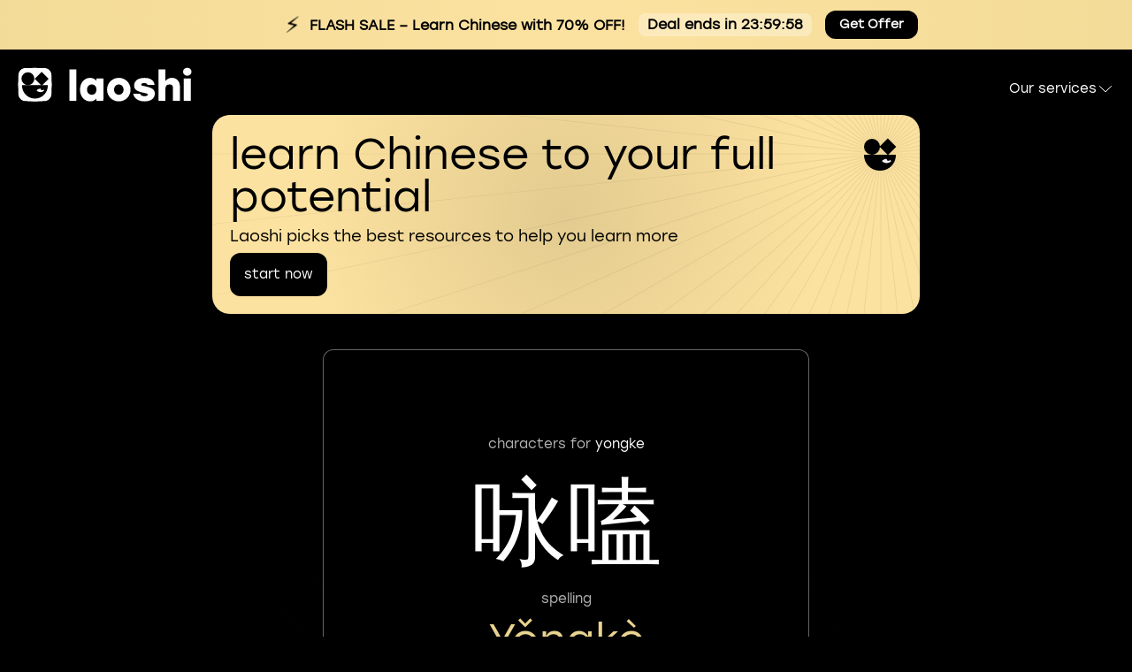

--- FILE ---
content_type: text/html; charset=utf-8
request_url: https://laoshi.io/name/yongke-264551/
body_size: 4817
content:
<!DOCTYPE html>
    <html lang="en">
<head>
    <title>
            Meaning of name Yongke in Chinese | Laoshi
    </title>
    <!-- Google tag (gtag.js) -->
    <script async src="https://www.googletagmanager.com/gtag/js?id=G-KZKZHGE1QG"></script>
    <script>
        window.dataLayer = window.dataLayer || [];

        function gtag() {
            dataLayer.push(arguments);
        }

        gtag('js', new Date());

        gtag('config', 'G-KZKZHGE1QG');
    </script>
    <!-- Meta Pixel Code -->
    <script>
        !function (f, b, e, v, n, t, s) {
            if (f.fbq) return;
            n = f.fbq = function () {
                n.callMethod ?
                        n.callMethod.apply(n, arguments) : n.queue.push(arguments)
            };
            if (!f._fbq) f._fbq = n;
            n.push = n;
            n.loaded = !0;
            n.version = '2.0';
            n.queue = [];
            t = b.createElement(e);
            t.async = !0;
            t.src = v;
            s = b.getElementsByTagName(e)[0];
            s.parentNode.insertBefore(t, s)
        }(window, document, 'script',
                'https://connect.facebook.net/en_US/fbevents.js');
        fbq('init', '245401764481402');
        fbq('track', 'PageView');
    </script>
    <noscript><img height="1" width="1" style="display:none"
                   src="https://www.facebook.com/tr?id=245401764481402&ev=PageView&noscript=1"
    /></noscript>
    <!-- End Meta Pixel Code -->
    <meta name="viewport" content="width=device-width, initial-scale=1">
        <meta name="description" content="Find out characters and meaning for name Yongke in Chinese | Laoshi">
    <meta name="keywords" content="Chinese Name Translator, Chinese Name Conversion, Latin to Chinese Name, Cyrillic to Chinese Name, Chinese Name Generator, Convert Name to Chinese, Chinese Character Translator, Chinese Character Conversion. Latin to Chinese Character, Cyrillic to Chinese Character">
    <meta property="fb:app_id" content="532765070947528"/>
    <meta property="og:url" content="https://laoshi.io/name/yongke-264551/"/>
    <meta property="og:type" content="article"/>
        <meta property="og:title" content="Meaning of name Yongke in Chinese | Laoshi"/>
        <meta property="og:description" content="Find out characters and meaning for name Yongke in Chinese | Laoshi"/>
    <meta property="og:image" content="http://laoshi-web-static.s3.eu-central-1.amazonaws.com/chinese-name-generator/c29fbee831954c0163fa7bf2e7d05892b4bacc4b.jpeg"/>
    <meta property="og:image:secure_url" content="https://laoshi-web-static.s3.eu-central-1.amazonaws.com/chinese-name-generator/c29fbee831954c0163fa7bf2e7d05892b4bacc4b.jpeg"/>
    <meta property="og:image:width" content="550px"/>
    <meta property="og:image:height" content="550px"/>
    <link rel="icon" href="/name/favicon.ico">
    <link rel='stylesheet' href='/name/stylesheets/normalize.min.css'/>
    <link rel='stylesheet' href='/name/stylesheets/style.min.css'/>
    <link rel='stylesheet' href='/name/stylesheets/colors.min.css'/>
    <link rel='stylesheet' href='/name/stylesheets/name-result.min.css'/>
    <link rel='stylesheet' href='/name/stylesheets/modal.min.css'/>

    <link rel="stylesheet" href="/name/stylesheets/smartbanner.min.css">
    <!-- End SmartBanner configuration -->
</head>
<body>

<nav class="navigation d-flex justify-space-between">
    <a href="https://applinks.laoshi.io/e/FF88jGvn9Pb" class="ad-banner flash-sale-banner">
        <!-- Mobile version -->
        <div class="ad-banner__mobile-content">
            <div class="ad-banner__text">
            <div class="ad-banner__flash-icon">⚡</div>
                <span class="flash-text">70% OFF!</span> 
            </div>
            <div class="sale-timer" id="sales_timer">
            </div>
            <div class="ad-banner__button">
                Get Offer
            </div>
        </div>
        
        <!-- Desktop version -->
        <div class="ad-banner__desktop-content">
            <div class="ad-banner__flash-icon">⚡</div>
            <div class="ad-banner__text">
                <b>FLASH SALE</b> – Learn Chinese with 70% OFF!
            </div>
            <div class="sale-timer" id="sales_timer_desktop">
            </div>
            <div class="ad-banner__button">
                Get Offer
            </div>
        </div>
    </a>
    <a href="https://laoshi.io">
        <img width="197" height="40" src="/name/assets/logo.svg" alt="laoshi logo"/>
    </a>
    <div onclick="gtagClick('openDropdownMenu')" class="navigation-dropdown">
        Our services <img class="navigation-dropdown__icon" src="/name/assets/caret-down.svg" alt="arrow down"/>
        <ul class="navigation-dropdown__menu navigation-dropdown__menu--closed">
            <li class="navigation-menu__item">
                <a onclick="gtagClick('openGrammar')" href="/grammar/en/" class="accent">Chinese grammar</a>
            </li>
            <li class="navigation-menu__item">
                <a onclick="gtagClick('openCharacters')" href="/characters/en/"  class="accent">Chinese vocabulary</a>
            </li>
            <li class="navigation-menu__item">
                <a onclick="gtagClick('openClassroom')" href="https://classroom.laoshi.io/" class="accent">Classroom</a>
            </li>
            <li class="navigation-menu__item">
                <a onclick="gtagClick('openPinyin')" href="/pinyin/" class="accent">Pinyin generator</a>
            </li>
            <li class="navigation-menu__item">
                <a onclick="gtagClick('openLibrary')" href="/library/en/category/books/" class="accent">Library</a>
            </li>
            <li class="navigation-menu__item">
                <a onclick="gtagClick('openLaoshiAi')" href="https://classroom.laoshi.io/users/chat/" class="accent">Chat with Laoshi AI</a>
            </li>
        </ul>
    </div>
</nav>
<div class="container">
    <div class="d-flex promo-wrapper">
        <div class="banner banner--yellow">
            <img alt="star logo" class="logo__star" src="/name/assets/star-2.svg"/>
                <div class="banner__text">
                    <h2 class="banner__title">learn Chinese to your full potential</h2>
                    <div class="banner__subtitle">Laoshi picks the best resources to help you learn more</div>
                    <div>
                    <a href="//applinks.laoshi.io/e/doq5ZV2n0Lb" class="banner__button">start now</a>
                    </div>
                </div>
                <div class="banner__logo">
                    <img class="banner__logo_image" src="/name/assets/app-icon.svg" alt="Laoshi logo">
                </div>
        </div>
    </div>
    <div id="img_hash" style="display: none">c29fbee831954c0163fa7bf2e7d05892b4bacc4b</div>
<div id="modal_share" class="modal">
    <div class="modal__content">
        <span class="close">&times;</span>
        <div class="d-flex flex-column align-center">
            <div class="modal__header">share chinese name
            </div>
            <div class="modal__share-container">
                <a
                        onclick="gtagClick('share_facebook')"
                        target="_blank"
                        class="share-container__link"
                        href="https://www.facebook.com/sharer/sharer.php?u=https%3A%2F%2Flaoshi.io%2Fname%2Fyongke-264551%2F">
                <img alt="share in facebook" class="share-container__icon" src="/name/assets/fb-logo.svg"/>
                <span class="share-container__subtitle">Facebook</span>
                </a>
                <a
                        onclick="gtagClick('share_twitter')"
                        target="_blank"
                        class="share-container__link"
                        href="https://twitter.com/intent/tweet?text=Check%20out%20your%20name%20in%20Chinese%20https%3A%2F%2Flaoshi.io%2Fname%2Fyongke-264551%2F">
                <img alt="share on twitter" class="share-container__icon" src="/name/assets/tw-logo.svg"/>
                <span class="share-container__subtitle">Twitter</span>
                </a>
                <a onclick="gtagClick('share_reddit')"

                   class="share-container__link"
                   target="_blank"
                   href="https://www.reddit.com/submit?url=https%3A%2F%2Flaoshi.io%2Fname%2Fyongke-264551%2F">
                <img alt="share on reddit" class="share-container__icon" src="/name/assets/rd-logo.svg"/>
                <span class="share-container__subtitle">Reddit</span>
                </a>
                <div
                        onclick="gtagClick('share_download')"
                        class="share-container__link instagram">
                    <img alt="download result" class="share-container__icon" src="/name/assets/download-icon.svg"/>
                    <span class="share-container__subtitle">Save image</span>
                </div>
                <a onclick="gtagClick('share_mail')"
                   class="share-container__link"
                   target="_blank"
                   href="mailto:user@gmail.com?subject=Check%20out%20your%20name%20in%20Chinese&body=https%3A%2F%2Flaoshi.io%2Fname%2Fyongke-264551%2F">
                <img alt="share on mail" class="share-container__icon" src="/name/assets/mail-icon.svg"/>
                <span class="share-container__subtitle">Mail</span>
                </a>
            </div>
            <div class="modal__share-text-field justify-space-between">
                <div class="share-text-field__input">https://laoshi.io/name/yongke-264551/</div>
                <button class="share-text-field__button">copy</button>
            </div>
        </div>
    </div>
</div>
<div class="rounded result-card">
    <div class="result-card__image">
        <div class="result-card__name accent">
            characters for <span class="white">yongke</span>
        </div>
        <div class="result-card__hieroglyphs hieroglyphs">
            咏嗑
        </div>
        <div class="result-card__spelling accent">spelling</div>
        <div class="result-card__transcription primary spelling">yǒngkè</div>
        <div class="result-card__meaning accent">meaning</div>
        <div class="result-card__meaning-result primary spelling">to sing to crack</div>
    </div>
</div>
<div class="result-card__image__wrapper" id="result-card__image" style="position: absolute; top:9999px; bottom: 9999px">
    <div class="result-card__image result-card__image--rendered">
        <div class="result-card__name accent">
            characters for <span class="white">yongke</span>
        </div>
        <div class="result-card__hieroglyphs"
             style="font-size: 108px">
            咏嗑
        </div>
        <div class="result-card__spelling accent">spelling</div>
        <div class="result-card__transcription primary">yǒngkè</div>
        <div class="result-card__meaning accent">meaning</div>
        <div class="result-card__meaning-result primary">to sing to crack</div>
    </div>
</div>
<div class="button__wrapper d-flex">
        <div class="classroom-promo">
            <img alt="star logo" class="classroom-button__star" src="/name/assets/star-1.svg"/>
            <a onclick="gtagClick('web2web_open')" target="_blank" href="https://applinks.laoshi.io/e/QlCBjy40ZLb"
               class="button bg-primary rounded classroom-button">
            <span>
            Get Laoshi Plus at  <b>70% off</b>
            </span>
            </a>
        </div>
    <div class="d-flex button__row">
        <button
                onclick="gtagClick('share_modal_open')"
                id="modal_button" class="cursor-pointer modal-button button rounded primary"
        >
            share
        </button>
        <a href="/name" class="generate-button button rounded primary home-link">
            generate another name
        </a>
    </div>
</div>

<script src="/name/javascripts/smartbanner.min.js"></script>
<script src="/name/javascripts/html2canvas.min.js"></script>
<script src="/name/javascripts/index.min.js"></script>

    <footer class="footer__wrapper">
        <div class="footer__subtitle">
            This is just for fun. If you want a correct Chinese name translation, ask a Chinese friend.
        </div>
            <div class="footer__explanation">
                The Chinese Name Generator is an online tool that helps you generate a Chinese name based on your preferences. 

Laoshi Chinese Name Converter takes your name, picks out consonant syllables and randomly selects characters for your name. The  Name Generator gets the meaning from the literal translation of the characters. 

Don&#x27;t take the Laoshi Name Generator as a serious service. Our aim is to make you laugh and show you what your name would sound like in Chinese if you tried to just convert it based on the sounds.
            </div>

        <div class="rounded d-flex flex-column flex-md-row">
            <div class="d-flex flex-column flex-md-row">
                <img width="56" height="56" class="footer-promo__logo" src="/name/assets/laoshi-logo.svg"
                     alt="laoshi logo"/>
                <div class="footer-promo__text">download Laoshi on your mobile
and learn Chinese words and characters</div>
            </div>
            <div class="d-flex footer-promo__store-wrapper">
                <a href="https://applinks.laoshi.io/TDehDBynAHb" class="store-logo gplay_btn">
                    <img width="163" height="57" alt="google play button" src="/name/assets/google-play.svg"/>
                </a>
                <a href="https://applinks.laoshi.io/TDehDBynAHb" class="store-logo appstore_btn">
                    <img width="163" height="57" alt="app store button" src="/name/assets/app-store.svg"/>
                </a>
            </div>
        </div>

        <div class="d-flex d-lg-none promo-wrapper">
            <div class="promo bg-primary rounded d-flex">
                <div class="d-flex order-lg-2 flex-column">
                    <div class="promo__text">download Laoshi on your mobile
and learn Chinese words and characters</div>
                    <div class="promo__button-wrapper">
                        <a
                                aria-label="download on the google play"
                                target="_blank"
                                href="https://applinks.laoshi.io/feL0VBynAHb"
                                class="store-logo gplay_btn">
                            <img alt="download on the google play" width="163" height="57"
                                 src="/name/assets/google-play.svg"/>
                        </a>
                        <a
                                aria-label="download on app store"
                                target="_blank"
                                href="https://applinks.laoshi.io/feL0VBynAHb"
                                class="store-logo appstore_btn">
                            <img alt="download on app store" width="163" height="57" src="/name/assets/app-store.svg"/>
                        </a>
                    </div>
                </div>
                <img alt="laoshi promo" height="135" width="175" class="promo__logo"
                     src="/name/assets/phone-promo.webp"/>
            </div>
            <div class="promo__qr rounded">
                <img alt="scan qr" class="qr" src="/name/assets/qr.svg"/>
            </div>
        </div>
        <div class="footer-promo__links d-flex flex-column flex-md-row justify-space-between">
            <a class="footer-promo__link" href="https://laoshi.io/for-students/">Laoshi for students</a>
            <a class="footer-promo__link" href="https://laoshi.io/characters/en/hsk/">HSK vocabulary lists</a>
            <a class="footer-promo__link" href="https://laoshi.io/characters/en/">Chinese Dictionary</a>
            <a class="footer-promo__link" href="https://laoshi.io/for-teachers/">Laoshi for teachers</a>
            <a class="footer-promo__link" href="/pinyin/">Pinyin generator</a>
        </div>
    </footer>

    <div id="desktopSmartbanner" class="smart-banner">
        <div onclick="closeSmartbanner()" class="smart-banner__button--close smart-banner__button--close-black">
            <img alt="close" src="/name/assets/close.svg">
        </div>
        <div class="smart-banner__content">
            <div class="smart-banner__header">
                <img src="/name/assets/laoshi-logo.svg" alt="App Icon" class="smart-banner__icon">
                <div class="smart-banner__name">Laoshi</div>
            </div>
            <div class="smart-banner__description">Start learning Chinese words today with flashcards from hundreds of books</div>
            <div class="smart-banner__info">
                <a href="https://applinks.laoshi.io/e/HSx1CVEv0Lb" class="smart-banner__install-btn smart-banner__install-btn--black">
                    Install
                </a>
                <div class="smart-banner__info-item">
                    <img alt="rating" class="info-item__image" src="/name/assets/review.svg">
                    <div class="info-item__title">4.6</div>
                    <div class="info-item__subtitle">rating</div>
                </div>
                <div class="smart-banner__info-item">
                    <img alt="downloads" class="info-item__image" src="/name/assets/download.svg">
                    <div class="info-item__title">100000+</div>
                    <div class="info-item__subtitle">downloads</div>
                </div>
            </div>
        </div>
    </div>

    <!-- QR Code Popup -->
    <div id="qrCodePopup" class="qr-popup" style="display:none;">
        <div class="qr-popup__content">
            <span class="qr-popup__close" onclick="closeQRCodePopup()">&times;</span>
            <img src="/name/assets/qr.svg" alt="QR Code" class="qr-popup__image">
            <div class="qr-popup__description">Scan QR with mobile phone</div>
        </div>
    </div>

</div>
<script src="/name/javascripts/layout.min.js"></script>

</body>
</html>


--- FILE ---
content_type: text/css; charset=utf-8
request_url: https://laoshi.io/name/stylesheets/style.min.css
body_size: 2660
content:
html{margin-top:0!important}.smartbanner.smartbanner--android.js_smartbanner{position:fixed;top:0;z-index:1000}.smartbanner.smartbanner--ios.js_smartbanner{position:fixed;top:0;z-index:1000}@font-face{font-family:Stolzl;src:local('Stolzl'),url(/name/assets/Stolzl-Book.ttf) format("truetype");font-display:swap}body{font-family:Stolzl,sans-serif;-webkit-font-smoothing:antialiased;-moz-osx-font-smoothing:grayscale;font-style:normal;font-weight:400;font-size:15px;background:#000}a{text-decoration:none}.container{padding-left:20px;padding-right:20px;padding-top:144px;padding-bottom:30px;overflow-x:clip}.store-logo{display:block;width:163px;height:57px;margin-right:3px;margin-left:3px}.navigation{z-index:9999;position:fixed;top:56px;background-color:rgba(0,0,0,.4);padding:20px;width:calc(100% - 40px)}.cursor-pointer{cursor:pointer}.header{font-style:normal;font-weight:400;font-size:48px;line-height:100%;white-space:pre-line;color:#fff}.header__subtitle{white-space:pre-line;color:#a0a0a0;padding-bottom:90px}.header__input{border:none;margin-bottom:10px;padding:13px 13px 13px 10px}.header__input:focus,.header__input:focus-visible{outline:2px solid #e8d390}.header__eye{position:relative;left:75%;bottom:100px}.top-names__title{font-size:28px;margin-bottom:10px;color:#fff}.top-names__wrapper{display:flex;flex-wrap:wrap;margin-bottom:90px}.name-card{margin-bottom:10px;width:100%;color:#fff;display:flex;flex-direction:column;background-color:#212121;padding:10px}.name-card__name{margin-bottom:20px}.capitalize{text-transform:capitalize}.button{cursor:pointer;color:#000;border:none;display:flex;flex-direction:row;justify-content:center;align-items:center;padding:13px 0 13px 0}.rounded{border-radius:12px}.d-flex{display:flex}.flex-wrap{flex-wrap:wrap}.justify-center{justify-content:center}.align-center{align-items:center}.flex-column{flex-direction:column}.course{max-width:334px;flex-grow:1}.course-wrapper{flex-direction:column}.course__question{text-align:center;white-space:pre-line;padding-bottom:12px}.course__warrior-logo{padding-top:5px;width:200px}.course__button{background:#fff;width:210px;text-align:center;margin-bottom:8px}.course-promo{max-width:330px;font-size:28px;color:#fff;margin-top:10px;margin-bottom:20px}.justify-space-between{justify-content:space-between}.promo__wrapper{display:grid;grid-template-columns:4fr 1fr}.promo{display:flex;flex-direction:column;padding-top:10px;padding-left:10px;padding-right:10px;width:100%}.promo__qr{background-color:#ccba7e;display:none;padding:10px}.qr{width:105px;height:105px;align-self:center}.promo__logo{max-width:315px;max-height:240px;margin-right:auto;margin-left:auto}.promo__text{text-align:center;white-space:pre-line;font-size:18px;color:#000;padding-bottom:12px}.promo__button-wrapper{display:flex;justify-content:center;flex-wrap:wrap}.footer{flex-direction:column}.footer__subtitle{color:#a0a0a0;margin-bottom:50px}.footer__explanation{white-space:pre-line;font-size:20px;color:#a0a0a0;margin-bottom:50px}.footer-promo__logo{max-width:66px;padding-right:10px}.footer-promo__text{color:#fff;font-size:18px;padding-top:12px;padding-bottom:12px}.footer-promo__store-wrapper{align-items:start;margin-bottom:100px}.modal-button{background-color:#000;width:100%;border:1px solid #e8d390;box-sizing:border-box}.generate-button{background-color:#000;width:100%;border:1px solid rgba(232,211,144,.4);box-sizing:border-box}.button--submit:active{background:#f5df98}.store-logo:active{filter:brightness(.8)}.close{float:right;font-size:28px;cursor:pointer;color:rgba(255,255,255,.7)}.footer-promo__links{margin-top:20px;margin-bottom:10px;align-items:center}.footer-promo__link{text-decoration:underline #b2b2b2!important;color:#b2b2b2;margin-bottom:10px;font-size:17px}.list-names__wrapper{padding-left:0;list-style-type:none;display:grid;grid-template-columns:1fr 1fr;grid-gap:10px}.list-names__name{font-size:18px}.alphabet__wrapper{display:inline-flex;flex-wrap:wrap;gap:17px;margin-top:24px;font-size:31px}.pagination__wrapper{display:inline-flex;flex-wrap:wrap;gap:17px;padding-top:20px;padding-bottom:20px;font-size:31px}.pagination__pages{display:flex;flex-wrap:wrap;justify-content:center;column-gap:24px;row-gap:16px}.pagination__buttons{display:flex;justify-content:space-between;width:100%}.smart-banner{color:#f3f3f3;position:fixed;bottom:10px;background:rgba(255,255,255,.15);-webkit-backdrop-filter:blur(20px);backdrop-filter:blur(20px);border-radius:12px;padding:10px;display:none;flex-direction:column;flex-wrap:nowrap;justify-content:flex-start;align-items:center;align-content:stretch;z-index:99999;gap:14px;max-width:800px;left:0;right:0;margin:0 auto}.smart-banner--visible{display:flex}.smart-banner__button--close{position:absolute;top:12px;right:12px;cursor:pointer}.smart-banner__button--close-light{color:#000}.smart-banner__button--close-black{color:#fff}.smart-banner__content{position:relative;display:flex;flex-direction:column;align-items:center}.smart-banner__header{display:flex;flex-direction:row;flex-wrap:nowrap;justify-content:flex-start;align-items:center;align-content:stretch;gap:8px}.smart-banner__info-item{display:flex;width:66px;flex-direction:column;justify-content:center;align-items:center;gap:1px}.smart-banner__info-item--light,.smart-banner__info-item--light svg{color:#000}.smart-banner__info-item--black{color:#fff}.smart-banner__icon{width:38px;height:38px;margin-right:10px}.smart-banner__info{display:flex;justify-content:center;align-items:center;gap:16px;align-self:stretch}.smart-banner__name{font-size:18px}.smart-banner__description{padding-bottom:14px;padding-top:14px}.smart-banner__description,.smart-banner__reviews{font-size:.9em}.smart-banner__install-btn{display:flex;padding:9px 32px;justify-content:center;align-items:center;gap:10px;border-radius:9px;font-size:13px;cursor:pointer}.smart-banner__install-btn--light{background:#000;color:#fff}.smart-banner__install-btn--black{background:#e8d390;color:#1c1e21}.info-item__title{color:currentColor;font-size:10px}.info-item__subtitle{color:color-mix(in srgb,currentColor,transparent 50%);font-size:8px}.qr-popup{position:fixed;z-index:101;left:0;top:0;width:100%;height:100%;display:flex;justify-content:center;align-items:center;background-color:rgba(0,0,0,.5)}.qr-popup__content{position:relative;background:#fff;padding:20px;border-radius:5px}.qr-popup__close{font-size:28px;cursor:pointer;position:absolute;top:-2px;right:-2px;width:24px;height:24px}.qr-popup__image{width:100%;max-width:300px;display:block;margin:0 auto}.qr-popup__description{opacity:.5;padding-top:6px;text-align:center;font-size:12px}.navigation-dropdown{position:relative;cursor:pointer;color:#fff;display:flex;padding:13px 0;justify-content:flex-end;align-items:center;gap:6px;font-size:15px;font-style:normal;font-weight:400;line-height:22px}.navigation-dropdown__icon{width:20px;height:20px}.navigation-dropdown__menu{position:absolute;font-size:1.5rem;padding:12px 0;background-color:#3a3a3a;top:20px;border-radius:20px;min-width:235px;display:block}.navigation-dropdown__menu--closed{display:none}.navigation-menu__item{width:100%;align-items:center;align-self:stretch;display:inline-flex;gap:1rem;font-size:17px;justify-content:flex-start;transition-duration:.15s;transition-property:color,background-color,border-color,text-decoration-color,fill,stroke;transition-timing-function:cubic-bezier(.4,0,.2,1);padding:12px 1rem}.navigation-menu__item:hover{background-color:rgb(0 0 0 / .05)}.sale-timer{font-size:18px;color:#343434}@media (min-width:700px){.list-names__wrapper{grid-template-columns:1fr 1fr 1fr}.name-card{flex:0 0 50%;max-width:45%;margin:6px}.container{display:flex;flex-direction:column;justify-content:center;max-width:800px;margin-left:auto;margin-right:auto}.course-wrapper{flex-direction:row}.flex-md-row{flex-direction:row!important}.footer{flex-direction:row}.footer__subtitle{font-size:20px}.footer-promo__store-wrapper{margin-bottom:0}.promo__button-wrapper{display:inline-flex}.footer-promo__text{padding-top:0;padding-bottom:0}.promo__text{text-align:left}.promo__logo{max-width:175px;order:1;margin-right:0;margin-left:0}.order-lg-2{order:2}.d-lg-none{display:none}.promo{flex-direction:row}}@media (min-width:1200px){.list-names__wrapper{grid-template-columns:1fr 1fr 1fr 1fr}.container{padding-top:170px}.navigation{padding-bottom:0}.promo__qr{display:flex;flex-direction:column;font-size:10px;color:rgba(0,0,0,.8);text-align:center}.promo-wrapper{margin-top:-40px}}.banner{overflow:hidden;width:100%;padding:20px;border-radius:20px;background-color:#fce2a0;position:relative}.logo__star{position:absolute;top:-1070px;right:-1070px;z-index:1;overflow:clip}.banner--yellow{background:#fce2a0;background-image:radial-gradient(circle,rgba(0,0,0,.1) 0,rgba(0,0,0,0) 70%)}.banner__text{position:relative;z-index:2;display:flex;flex-direction:column}.banner__logo_image{padding:6px}.banner__title{max-width:90%;color:#000;font-size:48px;line-height:48px;font-weight:400;word-wrap:break-word;margin:0}.banner__subtitle{color:#000;font-size:18px;font-weight:400;line-height:18px;margin-top:12px;word-wrap:break-word}.banner__button{z-index:10;display:inline-block;padding:16px;background-color:#000;color:#fff;text-decoration:none;border-radius:12px;margin-top:10px;width:fit-content}.banner__logo{position:absolute;top:20px;right:20px}@media (max-width:768px){.banner{border-radius:12px;padding:10px;flex-direction:column;align-items:flex-start}.banner__logo{top:10px;right:10px}.banner__title{max-width:80%;font-size:24px;line-height:24px}.banner__subtitle{font-size:12px;margin-top:10px}.banner__button{text-align:center;margin-top:10px;width:auto}.logo__star{top:-1080px;right:-1080px}}@media (min-width:768px){.ad-banner{height:56px;padding:0 20px}.ad-banner__mobile-content{box-sizing:border-box;justify-content:center;height:100%}.ad-banner__flash-icon{font-size:22px;margin-right:12px}.ad-banner__text{font-size:16px;margin-right:15px;gap:6px}.sale-timer{font-size:16px;margin-right:15px}.ad-banner__button{font-size:14px;padding:8px 16px;transition:all .3s ease}.ad-banner__button:hover{background-color:#fff;color:#000;transform:scale(1.05)}}.ad-banner{background-color:#e8d390;position:fixed;top:0;left:0;right:0;width:100%;height:56px;z-index:10000;color:#000}.flash-sale-banner{background:linear-gradient(90deg,#e8d390 0,#fce2a0 50%,#e8d390 100%);background-size:200% 100%;animation:gradient-shift 3s ease infinite;box-shadow:0 2px 10px rgba(0,0,0,.2)}@keyframes gradient-shift{0%{background-position:0 50%}50%{background-position:100% 50%}100%{background-position:0 50%}}.ad-banner__mobile-content{display:none;height:100%}.ad-banner__desktop-content{display:flex;align-items:center;justify-content:center;width:100%;height:100%;padding:0 20px;gap:20px}.ad-banner__flash-icon{font-size:22px;animation:pulse 1.5s infinite;flex-shrink:0}@keyframes pulse{0%{transform:scale(1)}50%{transform:scale(1.2)}100%{transform:scale(1)}}.ad-banner__text{gap:6px;font-size:16px;font-weight:700;line-height:1.2;white-space:nowrap;flex-shrink:0}.flash-text{font-weight:900}.sale-timer{font-size:16px;color:#000;font-weight:700;background-color:rgba(255,255,255,.3);padding:4px 10px;border-radius:8px;white-space:nowrap;flex-shrink:0}.ad-banner__button{background-color:#000;color:#fff;text-decoration:none;border-radius:12px;font-weight:700;padding:8px 16px;font-size:14px;white-space:nowrap;flex-shrink:0;transition:all .3s ease}.ad-banner__button:hover{background-color:#fff;color:#000;transform:scale(1.05)}@media (max-width:767px){.ad-banner__desktop-content{display:none}.ad-banner__mobile-content{box-sizing:border-box;display:flex;align-items:center;justify-content:space-between;width:100%;padding:0 10px;gap:10px}.ad-banner__flash-icon{font-size:18px;display:flex;align-items:center}.ad-banner__text{gap:6px;font-size:14px;display:flex;align-items:center}.sale-timer{font-size:14px;padding:4px 8px;align-items:center;margin:0}.ad-banner__button{font-size:12px;padding:6px 12px;min-width:85px;text-align:center;display:flex;align-items:center;justify-content:center}.navigation{top:56px;padding-top:15px;padding-bottom:15px}.container{padding-top:160px}}@media (max-width:480px){.ad-banner__mobile-content{padding:0 8px;gap:8px}.ad-banner__text{font-size:13px;gap:4px}.sale-timer{font-size:13px;padding:4px 6px}.ad-banner__button{font-size:11px;padding:5px 10px;min-width:75px}}@media (max-width:374px){.ad-banner__mobile-content{padding:0 6px;gap:5px}.ad-banner__flash-icon{font-size:16px}.ad-banner__text{font-size:12px;gap:4px}.sale-timer{font-size:12px;padding:3px 5px}.ad-banner__button{font-size:10px;padding:4px 8px;min-width:65px}}

--- FILE ---
content_type: text/css; charset=utf-8
request_url: https://laoshi.io/name/stylesheets/smartbanner.min.css
body_size: 322
content:
.smart-banner-mobile{position:fixed;top:0;z-index:1000;height:100svh;margin-left:-20px;transition:all .3s ease-in-out;display:none;flex-direction:column;justify-content:space-around;padding-bottom:20px;padding-left:10px;padding-right:10px}.smart-banner__button--close{position:absolute;top:12px;right:12px;z-index:2;cursor:pointer}.smart-banner__button--light{color:#000}.smart-banner__button--black{color:#fff}.smart-banner__title{display:flex;height:168px;justify-content:center;align-items:center;gap:3px;flex-shrink:0;text-align:center;font-size:29px;font-style:normal;font-weight:400;line-height:115%;letter-spacing:-.58px}.smart-banner__footer{display:flex;justify-content:space-between;align-items:center;align-self:stretch;position:relative;padding:0 10px 20px}.smart-banner--light{background:#e8d390}.smart-banner--black{background:#000}.smart-banner__phone-frame{margin-right:auto;filter:opacity(0);margin-left:auto;display:flex;max-height:400px}.smart-banner__content-mobile{max-height:450px}.smart-banner__gradient{position:absolute;bottom:0;left:0;right:0;height:100%}.smartbanner__gradient--black{background:linear-gradient(180deg,rgba(255,255,255,0) 0,rgba(0,0,0,.6) 83.5%,#000 100%)}.smartbanner__gradient--light{background:linear-gradient(180deg,rgba(232,211,144,0) 77%,rgba(232,211,144,.97) 86.5%,#e8d390 100%)}

--- FILE ---
content_type: image/svg+xml
request_url: https://laoshi.io/name/assets/logo.svg
body_size: 4469
content:
<svg width="197" height="39" viewBox="0 0 197 39" fill="none" xmlns="http://www.w3.org/2000/svg">
<rect x="0.5" y="0.144928" width="38" height="38" rx="19" fill="white"/>
<mask id="mask0_19550_210494" style="mask-type:alpha" maskUnits="userSpaceOnUse" x="0" y="0" width="39" height="39">
<path fill-rule="evenodd" clip-rule="evenodd" d="M25.2516 0.144928C29.0665 0.144928 30.9735 0.144928 33.0271 0.794095C35.2691 1.61014 37.0348 3.37588 37.8508 5.61788C38.5 7.67114 38.5 9.57874 38.5 13.3933V24.8965C38.5 28.7114 38.5 30.6184 37.8508 32.672C37.0348 34.914 35.2691 36.6797 33.0271 37.4954C30.9735 38.1449 29.0665 38.1449 25.2516 38.1449H13.7484C9.9335 38.1449 8.02622 38.1449 5.97295 37.4954C3.73095 36.6797 1.96522 34.914 1.14917 32.672C0.5 30.6184 0.5 28.7114 0.5 24.8965V13.3933C0.5 9.57874 0.5 7.67114 1.14917 5.61788C1.96522 3.37588 3.73095 1.61014 5.97295 0.794095C8.02622 0.144928 9.9335 0.144928 13.7484 0.144928H25.2516Z" fill="white"/>
</mask>
<g mask="url(#mask0_19550_210494)">
<path fill-rule="evenodd" clip-rule="evenodd" d="M25.2516 0.144928C29.0665 0.144928 30.9735 0.144928 33.0271 0.794095C35.2691 1.61014 37.0348 3.37588 37.8508 5.61788C38.5 7.67114 38.5 9.57874 38.5 13.3933V24.8965C38.5 28.7114 38.5 30.6184 37.8508 32.672C37.0348 34.914 35.2691 36.6797 33.0271 37.4954C30.9735 38.1449 29.0665 38.1449 25.2516 38.1449H13.7484C9.9335 38.1449 8.02622 38.1449 5.97295 37.4954C3.73095 36.6797 1.96522 34.914 1.14917 32.672C0.5 30.6184 0.5 28.7114 0.5 24.8965V13.3933C0.5 9.57874 0.5 7.67114 1.14917 5.61788C1.96522 3.37588 3.73095 1.61014 5.97295 0.794095C8.02622 0.144928 9.9335 0.144928 13.7484 0.144928H25.2516Z" fill="white"/>
<path d="M4.93311 19.7784H34.0664V20.4118C34.0664 28.4567 27.5447 34.9784 19.4998 34.9784C11.4548 34.9784 4.93311 28.4567 4.93311 20.4118V19.7784Z" fill="black"/>
<path fill-rule="evenodd" clip-rule="evenodd" d="M21.3022 25.7297C22.3756 24.5304 23.9355 23.7757 25.6716 23.7757C27.4077 23.7757 28.9676 24.5304 30.0409 25.7297C28.9676 26.9291 27.4077 27.6838 25.6716 27.6838C23.9355 27.6838 22.3756 26.9291 21.3022 25.7297Z" fill="white"/>
<ellipse cx="27.5872" cy="24.0169" rx="1.60769" ry="1.60769" fill="black"/>
<rect x="4.2998" y="5.2117" width="14.5667" height="14.5667" rx="7.28333" fill="black"/>
<rect x="34.8945" y="12.6163" width="11.0236" height="11.0236" transform="rotate(135 34.8945 12.6163)" fill="black"/>
</g>
<path d="M58.5 37.5447H66.3366V1.99183H58.5V37.5447Z" fill="white"/>
<path d="M89.087 12.1498V15.0125C87.4736 12.9347 85.0766 11.5495 81.8498 11.5495C75.5344 11.5495 70.4637 16.9517 70.4637 24.8472C70.4637 32.6966 75.4422 38.1449 81.8959 38.1449C85.1227 38.1449 87.4275 36.8059 89.0409 34.8205V37.5447H96.8775L96.9236 12.1498H89.087ZM83.7397 30.665C80.7434 30.665 78.3925 28.4025 78.3925 24.8472C78.3925 21.3381 80.6973 19.0295 83.7397 19.0295C86.7822 19.0295 89.087 21.3381 89.087 24.8472C89.087 28.4025 86.7822 30.665 83.7397 30.665Z" fill="white"/>
<path d="M114.351 11.5495C107.022 11.5495 101.075 17.1826 101.075 24.8472C101.075 32.4657 106.93 38.1449 114.351 38.1449C121.773 38.1449 127.627 32.5119 127.627 24.8472C127.627 17.1826 121.681 11.5495 114.351 11.5495ZM114.351 19.0295C117.394 19.0295 119.699 21.3381 119.699 24.8472C119.699 28.4025 117.394 30.665 114.351 30.665C111.355 30.665 109.004 28.4025 109.004 24.8472C109.004 21.3381 111.309 19.0295 114.351 19.0295Z" fill="white"/>
<path d="M143.45 38.1449C149.95 38.1449 155.067 35.2361 155.067 29.3721C155.067 24.1085 150.964 22.5848 143.404 20.9226C140.362 20.2762 139.624 20.1838 139.624 19.3065C139.624 18.1984 140.777 17.5058 143.081 17.5058C145.571 17.5058 146.585 18.3369 146.908 19.5374H154.836C154.053 14.6893 150.549 11.5957 143.404 11.5957C136.075 11.5957 131.695 14.8278 131.695 20.3223C131.695 24.8011 134.646 26.7403 141.883 28.3102C146.216 29.2336 147 29.4645 147 30.4803C147 31.5423 146.17 32.2348 143.542 32.2348C139.901 32.2348 138.887 30.8958 138.564 29.5107H130.635C131.557 34.8667 136.582 38.1449 143.45 38.1449Z" fill="white"/>
<path d="M174.374 11.5495C171.24 11.5495 168.889 12.75 167.045 15.0125V1.99183H159.208V37.5447H167.045V24.0623C167.045 20.5532 168.612 19.0295 171.655 19.0295C174.789 19.0295 175.619 20.6455 175.619 23.4159V37.5447H183.456V21.6613C183.456 15.4742 179.998 11.5495 174.374 11.5495Z" fill="white"/>
<path d="M191.752 0.144928C189.078 0.144928 187.004 2.038 187.004 4.62366C187.004 7.2555 189.078 9.14858 191.752 9.14858C194.518 9.14858 196.5 7.2555 196.5 4.62366C196.5 2.038 194.518 0.144928 191.752 0.144928ZM187.834 37.5447H195.67V12.1498H187.834V37.5447Z" fill="white"/>
</svg>


--- FILE ---
content_type: image/svg+xml
request_url: https://laoshi.io/name/assets/laoshi-logo.svg
body_size: 2070
content:
<svg width="56" height="56" viewBox="0 0 56 56" fill="none" xmlns="http://www.w3.org/2000/svg">
<rect width="56" height="56" rx="28" fill="white"/>
<mask id="mask0_6593_15170" style="mask-type:alpha" maskUnits="userSpaceOnUse" x="0" y="0" width="56" height="56">
<path fill-rule="evenodd" clip-rule="evenodd" d="M36.4761 0C42.098 0 44.9083 0 47.9346 0.956667C51.2386 2.15927 53.8407 4.7614 55.0433 8.0654C56 11.0913 56 13.9025 56 19.5239V36.4761C56 42.098 56 44.9083 55.0433 47.9346C53.8407 51.2386 51.2386 53.8407 47.9346 55.0429C44.9083 56 42.098 56 36.4761 56H19.5239C13.902 56 11.0913 56 8.0654 55.0429C4.7614 53.8407 2.15927 51.2386 0.956667 47.9346C0 44.9083 0 42.098 0 36.4761V19.5239C0 13.9025 0 11.0913 0.956667 8.0654C2.15927 4.7614 4.7614 2.15927 8.0654 0.956667C11.0913 0 13.902 0 19.5239 0H36.4761Z" fill="white"/>
</mask>
<g mask="url(#mask0_6593_15170)">
<path fill-rule="evenodd" clip-rule="evenodd" d="M36.4761 0C42.098 0 44.9083 0 47.9346 0.956667C51.2386 2.15927 53.8407 4.7614 55.0433 8.0654C56 11.0913 56 13.9025 56 19.5239V36.4761C56 42.098 56 44.9083 55.0433 47.9346C53.8407 51.2386 51.2386 53.8407 47.9346 55.0429C44.9083 56 42.098 56 36.4761 56H19.5239C13.902 56 11.0913 56 8.0654 55.0429C4.7614 53.8407 2.15927 51.2386 0.956667 47.9346C0 44.9083 0 42.098 0 36.4761V19.5239C0 13.9025 0 11.0913 0.956667 8.0654C2.15927 4.7614 4.7614 2.15927 8.0654 0.956667C11.0913 0 13.902 0 19.5239 0H36.4761Z" fill="white"/>
<path d="M6.53333 28.9336H49.4667V29.8669C49.4667 41.7226 39.8557 51.3336 28 51.3336C16.1443 51.3336 6.53333 41.7226 6.53333 29.8669V28.9336Z" fill="black"/>
<path fill-rule="evenodd" clip-rule="evenodd" d="M30.6559 37.7039C32.2377 35.9365 34.5364 34.8242 37.0949 34.8242C39.6535 34.8242 41.9522 35.9365 43.534 37.7039C41.9522 39.4713 39.6535 40.5836 37.0949 40.5836C34.5364 40.5836 32.2377 39.4713 30.6559 37.7039Z" fill="white"/>
<ellipse cx="39.9176" cy="35.1798" rx="2.36923" ry="2.36923" fill="black"/>
<rect x="5.59998" y="7.4668" width="21.4667" height="21.4667" rx="10.7333" fill="black"/>
<rect x="50.6871" y="18.3789" width="16.2453" height="16.2453" transform="rotate(135 50.6871 18.3789)" fill="black"/>
</g>
</svg>


--- FILE ---
content_type: image/svg+xml
request_url: https://laoshi.io/name/assets/app-icon.svg
body_size: 609
content:
<svg width="37" height="37" viewBox="0 0 37 37" fill="none" xmlns="http://www.w3.org/2000/svg">
<path d="M0 19H36V19.4589C36 29.1466 28.1466 37 18.4589 37H17.5411C7.85343 37 0 29.1466 0 19.4589V19Z" fill="black"/>
<path fill-rule="evenodd" clip-rule="evenodd" d="M20.1829 26.1047C21.4839 24.6514 23.3743 23.7368 25.4784 23.7368C27.583 23.7368 29.4739 24.6518 30.7749 26.1058C29.4739 27.5591 27.5835 28.4737 25.4794 28.4737C23.3748 28.4737 21.4839 27.5586 20.1829 26.1047Z" fill="white"/>
<circle cx="27.5627" cy="24.021" r="1.89474" fill="black"/>
<rect y="1" width="18" height="18" rx="9" fill="black"/>
<rect x="17.5" y="10" width="13.435" height="13.435" transform="rotate(-45 17.5 10)" fill="black"/>
</svg>
